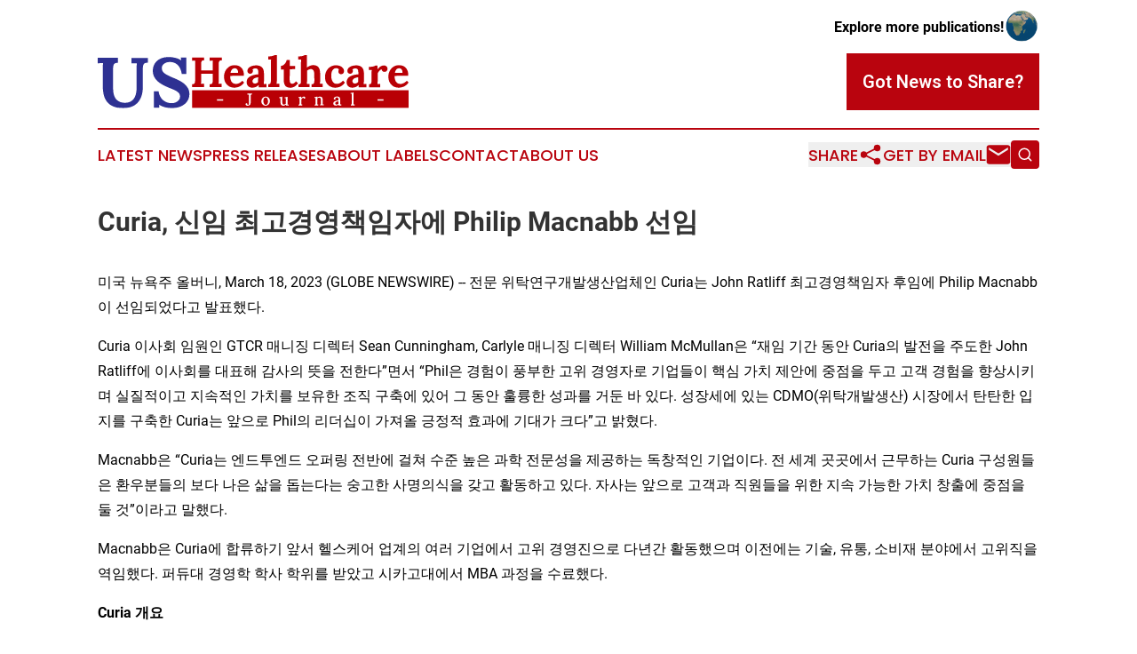

--- FILE ---
content_type: text/html;charset=utf-8
request_url: https://www.ushealthcarejournal.com/article/622912968-curia-philip-macnabb
body_size: 6870
content:
<!DOCTYPE html>
<html lang="en">
<head>
  <title>Curia, 신임 최고경영책임자에 Philip Macnabb 선임 | US Healthcare Journal</title>
  <meta charset="utf-8">
  <meta name="viewport" content="width=device-width, initial-scale=1">
    <meta name="description" content="US Healthcare Journal is an online news publication focusing on health &amp; wellness in the United States: Get your fresh news on healthcare and wellness in the United States">
    <link rel="icon" href="https://cdn.newsmatics.com/agp/sites/ushealthcarejournal-favicon-1.png" type="image/png">
  <meta name="csrf-token" content="sUCy0vTaxIjafjYszc8W_KxWDnboic9bA245EJeQixQ=">
  <meta name="csrf-param" content="authenticity_token">
  <link href="/css/styles.min.css?v1d0b8e25eaccc1ca72b30a2f13195adabfa54991" rel="stylesheet" data-turbo-track="reload">
  <link rel="stylesheet" href="/plugins/vanilla-cookieconsent/cookieconsent.css?v1d0b8e25eaccc1ca72b30a2f13195adabfa54991">
  
<style type="text/css">
    :root {
        --color-primary-background: rgba(185, 4, 14, 0.4);
        --color-primary: #b9040e;
        --color-secondary: #2e3190;
    }
</style>

  <script type="importmap">
    {
      "imports": {
          "adController": "/js/controllers/adController.js?v1d0b8e25eaccc1ca72b30a2f13195adabfa54991",
          "alertDialog": "/js/controllers/alertDialog.js?v1d0b8e25eaccc1ca72b30a2f13195adabfa54991",
          "articleListController": "/js/controllers/articleListController.js?v1d0b8e25eaccc1ca72b30a2f13195adabfa54991",
          "dialog": "/js/controllers/dialog.js?v1d0b8e25eaccc1ca72b30a2f13195adabfa54991",
          "flashMessage": "/js/controllers/flashMessage.js?v1d0b8e25eaccc1ca72b30a2f13195adabfa54991",
          "gptAdController": "/js/controllers/gptAdController.js?v1d0b8e25eaccc1ca72b30a2f13195adabfa54991",
          "hamburgerController": "/js/controllers/hamburgerController.js?v1d0b8e25eaccc1ca72b30a2f13195adabfa54991",
          "labelsDescription": "/js/controllers/labelsDescription.js?v1d0b8e25eaccc1ca72b30a2f13195adabfa54991",
          "searchController": "/js/controllers/searchController.js?v1d0b8e25eaccc1ca72b30a2f13195adabfa54991",
          "videoController": "/js/controllers/videoController.js?v1d0b8e25eaccc1ca72b30a2f13195adabfa54991",
          "navigationController": "/js/controllers/navigationController.js?v1d0b8e25eaccc1ca72b30a2f13195adabfa54991"          
      }
    }
  </script>
  <script>
      (function(w,d,s,l,i){w[l]=w[l]||[];w[l].push({'gtm.start':
      new Date().getTime(),event:'gtm.js'});var f=d.getElementsByTagName(s)[0],
      j=d.createElement(s),dl=l!='dataLayer'?'&l='+l:'';j.async=true;
      j.src='https://www.googletagmanager.com/gtm.js?id='+i+dl;
      f.parentNode.insertBefore(j,f);
      })(window,document,'script','dataLayer','GTM-KGCXW2X');
  </script>

  <script>
    window.dataLayer.push({
      'cookie_settings': 'delta'
    });
  </script>
</head>
<body class="df-5 is-subpage">
<noscript>
  <iframe src="https://www.googletagmanager.com/ns.html?id=GTM-KGCXW2X"
          height="0" width="0" style="display:none;visibility:hidden"></iframe>
</noscript>
<div class="layout">

  <!-- Top banner -->
  <div class="max-md:hidden w-full content universal-ribbon-inner flex justify-end items-center">
    <a href="https://www.affinitygrouppublishing.com/" target="_blank" class="brands">
      <span class="font-bold text-black">Explore more publications!</span>
      <div>
        <img src="/images/globe.png" height="40" width="40" class="icon-globe"/>
      </div>
    </a>
  </div>
  <header data-controller="hamburger">
  <div class="content">
    <div class="header-top">
      <div class="flex gap-2 masthead-container justify-between items-center">
        <div class="mr-4 logo-container">
          <a href="/">
              <img src="https://cdn.newsmatics.com/agp/sites/ushealthcarejournal-logo-1.svg" alt="US Healthcare Journal"
                class="max-md:!h-[60px] lg:!max-h-[115px]" height="68"
                width="auto" />
          </a>
        </div>
        <button class="hamburger relative w-8 h-6">
          <span aria-hidden="true"
            class="block absolute h-[2px] w-9 bg-[--color-primary] transform transition duration-500 ease-in-out -translate-y-[15px]"></span>
          <span aria-hidden="true"
            class="block absolute h-[2px] w-7 bg-[--color-primary] transform transition duration-500 ease-in-out translate-x-[7px]"></span>
          <span aria-hidden="true"
            class="block absolute h-[2px] w-9 bg-[--color-primary] transform transition duration-500 ease-in-out translate-y-[15px]"></span>
        </button>
        <a href="/submit-news" class="max-md:hidden button button-upload-content button-primary w-fit">
          <span>Got News to Share?</span>
        </a>
      </div>
      <!--  Screen size line  -->
      <div class="absolute bottom-0 -ml-[20px] w-screen h-[1px] bg-[--color-primary] z-50 md:hidden">
      </div>
    </div>
    <!-- Navigation bar -->
    <div class="navigation is-hidden-on-mobile" id="main-navigation">
      <div class="w-full md:hidden">
        <div data-controller="search" class="relative w-full">
  <div data-search-target="form" class="relative active">
    <form data-action="submit->search#performSearch" class="search-form">
      <input type="text" name="query" placeholder="Search..." data-search-target="input" class="search-input md:hidden" />
      <button type="button" data-action="click->search#toggle" data-search-target="icon" class="button-search">
        <img height="18" width="18" src="/images/search.svg" />
      </button>
    </form>
  </div>
</div>

      </div>
      <nav class="navigation-part">
          <a href="/latest-news" class="nav-link">
            Latest News
          </a>
          <a href="/press-releases" class="nav-link">
            Press Releases
          </a>
          <a href="/about-labels" class="nav-link">
            About Labels
          </a>
          <a href="/contact" class="nav-link">
            Contact
          </a>
          <a href="/about" class="nav-link">
            About Us
          </a>
      </nav>
      <div class="w-full md:w-auto md:justify-end">
        <div data-controller="navigation" class="header-actions hidden">
  <button class="nav-link flex gap-1 items-center" onclick="window.ShareDialog.openDialog()">
    <span data-navigation-target="text">
      Share
    </span>
    <span class="icon-share"></span>
  </button>
  <button onclick="window.AlertDialog.openDialog()" class="nav-link nav-link-email flex items-center gap-1.5">
    <span data-navigation-target="text">
      Get by Email
    </span>
    <span class="icon-mail"></span>
  </button>
  <div class="max-md:hidden">
    <div data-controller="search" class="relative w-full">
  <div data-search-target="form" class="relative active">
    <form data-action="submit->search#performSearch" class="search-form">
      <input type="text" name="query" placeholder="Search..." data-search-target="input" class="search-input md:hidden" />
      <button type="button" data-action="click->search#toggle" data-search-target="icon" class="button-search">
        <img height="18" width="18" src="/images/search.svg" />
      </button>
    </form>
  </div>
</div>

  </div>
</div>

      </div>
      <a href="/submit-news" class="md:hidden uppercase button button-upload-content button-primary w-fit">
        <span>Got News to Share?</span>
      </a>
      <a href="https://www.affinitygrouppublishing.com/" target="_blank" class="nav-link-agp">
        Explore more publications!
        <img src="/images/globe.png" height="35" width="35" />
      </a>
    </div>
  </div>
</header>

  <div id="main-content" class="content">
    <div id="flash-message"></div>
    <h1>Curia, 신임 최고경영책임자에 Philip Macnabb 선임</h1>
<div class="press-release">
  
      <p align="left">&#xBBF8;&#xAD6D; &#xB274;&#xC695;&#xC8FC; &#xC62C;&#xBC84;&#xB2C8;, March  18, 2023  (GLOBE NEWSWIRE) -- &#xC804;&#xBB38; &#xC704;&#xD0C1;&#xC5F0;&#xAD6C;&#xAC1C;&#xBC1C;&#xC0DD;&#xC0B0;&#xC5C5;&#xCCB4;&#xC778; Curia&#xB294; John Ratliff &#xCD5C;&#xACE0;&#xACBD;&#xC601;&#xCC45;&#xC784;&#xC790; &#xD6C4;&#xC784;&#xC5D0; Philip Macnabb&#xC774; &#xC120;&#xC784;&#xB418;&#xC5C8;&#xB2E4;&#xACE0; &#xBC1C;&#xD45C;&#xD588;&#xB2E4;.<br></p>  <p>Curia &#xC774;&#xC0AC;&#xD68C; &#xC784;&#xC6D0;&#xC778; GTCR &#xB9E4;&#xB2C8;&#xC9D5; &#xB514;&#xB809;&#xD130; Sean Cunningham, Carlyle &#xB9E4;&#xB2C8;&#xC9D5; &#xB514;&#xB809;&#xD130; William McMullan&#xC740; &#x201C;&#xC7AC;&#xC784; &#xAE30;&#xAC04; &#xB3D9;&#xC548; Curia&#xC758; &#xBC1C;&#xC804;&#xC744; &#xC8FC;&#xB3C4;&#xD55C; John Ratliff&#xC5D0; &#xC774;&#xC0AC;&#xD68C;&#xB97C; &#xB300;&#xD45C;&#xD574; &#xAC10;&#xC0AC;&#xC758; &#xB73B;&#xC744; &#xC804;&#xD55C;&#xB2E4;&#x201D;&#xBA74;&#xC11C; &#x201C;Phil&#xC740; &#xACBD;&#xD5D8;&#xC774; &#xD48D;&#xBD80;&#xD55C; &#xACE0;&#xC704; &#xACBD;&#xC601;&#xC790;&#xB85C; &#xAE30;&#xC5C5;&#xB4E4;&#xC774; &#xD575;&#xC2EC; &#xAC00;&#xCE58; &#xC81C;&#xC548;&#xC5D0; &#xC911;&#xC810;&#xC744; &#xB450;&#xACE0; &#xACE0;&#xAC1D; &#xACBD;&#xD5D8;&#xC744; &#xD5A5;&#xC0C1;&#xC2DC;&#xD0A4;&#xBA70; &#xC2E4;&#xC9C8;&#xC801;&#xC774;&#xACE0; &#xC9C0;&#xC18D;&#xC801;&#xC778; &#xAC00;&#xCE58;&#xB97C; &#xBCF4;&#xC720;&#xD55C; &#xC870;&#xC9C1; &#xAD6C;&#xCD95;&#xC5D0; &#xC788;&#xC5B4; &#xADF8; &#xB3D9;&#xC548; &#xD6CC;&#xB96D;&#xD55C; &#xC131;&#xACFC;&#xB97C; &#xAC70;&#xB454; &#xBC14; &#xC788;&#xB2E4;. &#xC131;&#xC7A5;&#xC138;&#xC5D0; &#xC788;&#xB294; CDMO(&#xC704;&#xD0C1;&#xAC1C;&#xBC1C;&#xC0DD;&#xC0B0;) &#xC2DC;&#xC7A5;&#xC5D0;&#xC11C; &#xD0C4;&#xD0C4;&#xD55C; &#xC785;&#xC9C0;&#xB97C; &#xAD6C;&#xCD95;&#xD55C; Curia&#xB294; &#xC55E;&#xC73C;&#xB85C; Phil&#xC758; &#xB9AC;&#xB354;&#xC2ED;&#xC774; &#xAC00;&#xC838;&#xC62C; &#xAE0D;&#xC815;&#xC801; &#xD6A8;&#xACFC;&#xC5D0; &#xAE30;&#xB300;&#xAC00; &#xD06C;&#xB2E4;&#x201D;&#xACE0; &#xBC1D;&#xD614;&#xB2E4;.</p>  <p>Macnabb&#xC740; &#x201C;Curia&#xB294; &#xC5D4;&#xB4DC;&#xD22C;&#xC5D4;&#xB4DC; &#xC624;&#xD37C;&#xB9C1; &#xC804;&#xBC18;&#xC5D0; &#xAC78;&#xCCD0; &#xC218;&#xC900; &#xB192;&#xC740; &#xACFC;&#xD559; &#xC804;&#xBB38;&#xC131;&#xC744; &#xC81C;&#xACF5;&#xD558;&#xB294; &#xB3C5;&#xCC3D;&#xC801;&#xC778; &#xAE30;&#xC5C5;&#xC774;&#xB2E4;. &#xC804; &#xC138;&#xACC4; &#xACF3;&#xACF3;&#xC5D0;&#xC11C; &#xADFC;&#xBB34;&#xD558;&#xB294; Curia &#xAD6C;&#xC131;&#xC6D0;&#xB4E4;&#xC740; &#xD658;&#xC6B0;&#xBD84;&#xB4E4;&#xC758; &#xBCF4;&#xB2E4; &#xB098;&#xC740; &#xC0B6;&#xC744; &#xB3D5;&#xB294;&#xB2E4;&#xB294; &#xC22D;&#xACE0;&#xD55C; &#xC0AC;&#xBA85;&#xC758;&#xC2DD;&#xC744; &#xAC16;&#xACE0; &#xD65C;&#xB3D9;&#xD558;&#xACE0; &#xC788;&#xB2E4;. &#xC790;&#xC0AC;&#xB294; &#xC55E;&#xC73C;&#xB85C; &#xACE0;&#xAC1D;&#xACFC; &#xC9C1;&#xC6D0;&#xB4E4;&#xC744; &#xC704;&#xD55C; &#xC9C0;&#xC18D; &#xAC00;&#xB2A5;&#xD55C; &#xAC00;&#xCE58; &#xCC3D;&#xCD9C;&#xC5D0; &#xC911;&#xC810;&#xC744; &#xB458; &#xAC83;&#x201D;&#xC774;&#xB77C;&#xACE0; &#xB9D0;&#xD588;&#xB2E4;.</p>  <p>Macnabb&#xC740; Curia&#xC5D0; &#xD569;&#xB958;&#xD558;&#xAE30; &#xC55E;&#xC11C; &#xD5EC;&#xC2A4;&#xCF00;&#xC5B4; &#xC5C5;&#xACC4;&#xC758; &#xC5EC;&#xB7EC; &#xAE30;&#xC5C5;&#xC5D0;&#xC11C; &#xACE0;&#xC704; &#xACBD;&#xC601;&#xC9C4;&#xC73C;&#xB85C; &#xB2E4;&#xB144;&#xAC04; &#xD65C;&#xB3D9;&#xD588;&#xC73C;&#xBA70; &#xC774;&#xC804;&#xC5D0;&#xB294; &#xAE30;&#xC220;, &#xC720;&#xD1B5;, &#xC18C;&#xBE44;&#xC7AC; &#xBD84;&#xC57C;&#xC5D0;&#xC11C; &#xACE0;&#xC704;&#xC9C1;&#xC744; &#xC5ED;&#xC784;&#xD588;&#xB2E4;. &#xD37C;&#xB4C0;&#xB300; &#xACBD;&#xC601;&#xD559; &#xD559;&#xC0AC; &#xD559;&#xC704;&#xB97C; &#xBC1B;&#xC558;&#xACE0; &#xC2DC;&#xCE74;&#xACE0;&#xB300;&#xC5D0;&#xC11C; MBA &#xACFC;&#xC815;&#xC744; &#xC218;&#xB8CC;&#xD588;&#xB2E4;.</p>  <p><strong>Curia &#xAC1C;&#xC694;</strong></p>  <p>Curia&#xB294; &#xC804;&#xBB38; &#xC704;&#xD0C1;&#xC5F0;&#xAD6C;&#xAC1C;&#xBC1C;&#xC0DD;&#xC0B0;&#xC5C5;&#xCCB4;&#xB85C; &#xC81C;&#xC57D;&#xC0AC; &#xBC0F; &#xBC14;&#xC774;&#xC624;&#xC81C;&#xC57D;&#xC0AC; &#xACE0;&#xAC1D;&#xC744; &#xB300;&#xC0C1;&#xC73C;&#xB85C; R&amp;D&#xBD80;&#xD130; &#xC0C1;&#xC5C5; &#xC0DD;&#xC0B0;&#xC5D0; &#xC774;&#xB974;&#xAE30;&#xAE4C;&#xC9C0; &#xB2E4;&#xC591;&#xD55C; &#xC81C;&#xD488;&#xACFC; &#xC11C;&#xBE44;&#xC2A4;&#xB97C; &#xC81C;&#xACF5;&#xD55C;&#xB2E4;. Curia&#xB294; &#xBBF8;&#xAD6D;, &#xC720;&#xB7FD;, &#xC544;&#xC2DC;&#xC544; &#xC9C0;&#xC5ED;&#xC5D0; 29&#xACF3;&#xC758; &#xC0AC;&#xC5C5;&#xC7A5;&#xACFC; 4000&#xC5EC;&#xBA85;&#xC758; &#xC9C1;&#xC6D0;&#xC744; &#xBCF4;&#xC720;&#xD558;&#xACE0; &#xC788;&#xC73C;&#xBA70; &#xACE0;&#xAC1D;&#xB4E4;&#xC774; &#xAC00;&#xB2A5;&#xC131; &#xB2E8;&#xACC4;&#xC5D0;&#xC11C; &#xC2E0;&#xC57D; &#xAC1C;&#xBC1C;&#xB85C; &#xC774;&#xC5B4;&#xC9C8; &#xC218; &#xC788;&#xB3C4;&#xB85D; &#xC9C0;&#xC6D0;&#xD55C;&#xB2E4;. &#xC790;&#xC138;&#xD55C; &#xC815;&#xBCF4;&#xB294; <a href="https://www.globenewswire.com/Tracker?data=E59c5Gf73QMswQyy-Bz_gTqn1cY0Qb-YoH3GmehB1deHkXV2JbHBgVtzVf3zB-yMHkgZ0j8dP3QiST2eSBkrAg==" rel="nofollow" target="_blank"><u>CuriaGlobal.com</u></a>&#xC5D0;&#xC11C; &#xD655;&#xC778;&#xD560; &#xC218; &#xC788;&#xB2E4;.</p>  <p>&#xC5F0;&#xB77D;&#xCC98; &#xC815;&#xBCF4;:<br>Sue Zaranek<br>Curia<br>+1 518 512 2111<br><a href="https://www.globenewswire.com/Tracker?data=nB0C5dbWY6vOLufQxqMo3u4YvAyxC3m_DZ9K_aJhrJFuJdb0cDtVEiVBXYVOa9OSjD8Oc5J3TJhANIQhPsZ5fh4kPEozzRPFSb3G1DOH1v9rEd60mlk0hlsd7Gh9oeJX_DKPOwNA42zcuutcjJ6ryA==" rel="nofollow" target="_blank"><u>corporatecommunications@CuriaGlobal.com</u></a></p>  <p>&#xBCF4;&#xB3C4;&#xC790;&#xB8CC; &#xAD00;&#xB828; &#xC0AC;&#xC9C4;: <a href="https://www.globenewswire.com/Tracker?data=[base64]" rel="nofollow" target="_blank">https://www.globenewswire.com/NewsRoom/AttachmentNg/d1ee2752-5afe-44c8-ab11-33a29f2137f0</a></p>  <p>&#xA0;<br></p> <img class="__GNW8366DE3E__IMG" src="https://www.globenewswire.com/newsroom/ti?nf=ODc5MDg2NCM1NDY3NDY3IzIyNTM4MDY="> <br><img src="https://ml.globenewswire.com/media/ZTE5MzE4YmYtY2ZjZi00YmJlLWE4NmUtYWE2Y2MzZDA3YzUwLTEyNjUzNTk=/tiny/Curia-Global-Inc-.png" referrerpolicy="no-referrer-when-downgrade"><p><a href="https://www.globenewswire.com/NewsRoom/AttachmentNg/40358b64-b515-41ec-8696-b7eb66c228e7" rel="nofollow"><img src="https://ml.globenewswire.com/media/40358b64-b515-41ec-8696-b7eb66c228e7/small/curia-logo-color-cmyk-updated-jpg.jpg" border="0" width="150" height="99" alt="Primary Logo"></a></p>
    <p>
  Legal Disclaimer:
</p>
<p>
  EIN Presswire provides this news content "as is" without warranty of any kind. We do not accept any responsibility or liability
  for the accuracy, content, images, videos, licenses, completeness, legality, or reliability of the information contained in this
  article. If you have any complaints or copyright issues related to this article, kindly contact the author above.
</p>
<img class="prtr" src="https://www.einpresswire.com/tracking/article.gif?t=5&a=uqqU8clM71bEeKCE&i=8QP57XxThCzeXEli" alt="">
</div>

  </div>
</div>
<footer class="footer footer-with-line">
  <div class="content flex flex-col">
    <p class="footer-text text-sm mb-4 order-2 lg:order-1">© 1995-2026 Newsmatics Inc. dba Affinity Group Publishing &amp; US Healthcare Journal. All Rights Reserved.</p>
    <div class="footer-nav lg:mt-2 mb-[30px] lg:mb-0 flex gap-7 flex-wrap justify-center order-1 lg:order-2">
        <a href="/about" class="footer-link">About</a>
        <a href="/archive" class="footer-link">Press Release Archive</a>
        <a href="/submit-news" class="footer-link">Submit Press Release</a>
        <a href="/legal/terms" class="footer-link">Terms &amp; Conditions</a>
        <a href="/legal/dmca" class="footer-link">Copyright/DMCA Policy</a>
        <a href="/legal/privacy" class="footer-link">Privacy Policy</a>
        <a href="/contact" class="footer-link">Contact</a>
    </div>
  </div>
</footer>
<div data-controller="dialog" data-dialog-url-value="/" data-action="click->dialog#clickOutside">
  <dialog
    class="modal-shadow fixed backdrop:bg-black/20 z-40 text-left bg-white rounded-full w-[350px] h-[350px] overflow-visible"
    data-dialog-target="modal"
  >
    <div class="text-center h-full flex items-center justify-center">
      <button data-action="click->dialog#close" type="button" class="modal-share-close-button">
        ✖
      </button>
      <div>
        <div class="mb-4">
          <h3 class="font-bold text-[28px] mb-3">Share us</h3>
          <span class="text-[14px]">on your social networks:</span>
        </div>
        <div class="flex gap-6 justify-center text-center">
          <a href="https://www.facebook.com/sharer.php?u=https://www.ushealthcarejournal.com" class="flex flex-col items-center font-bold text-[#4a4a4a] text-sm" target="_blank">
            <span class="h-[55px] flex items-center">
              <img width="40px" src="/images/fb.png" alt="Facebook" class="mb-2">
            </span>
            <span class="text-[14px]">
              Facebook
            </span>
          </a>
          <a href="https://www.linkedin.com/sharing/share-offsite/?url=https://www.ushealthcarejournal.com" class="flex flex-col items-center font-bold text-[#4a4a4a] text-sm" target="_blank">
            <span class="h-[55px] flex items-center">
              <img width="40px" height="40px" src="/images/linkedin.png" alt="LinkedIn" class="mb-2">
            </span>
            <span class="text-[14px]">
            LinkedIn
            </span>
          </a>
        </div>
      </div>
    </div>
  </dialog>
</div>

<div data-controller="alert-dialog" data-action="click->alert-dialog#clickOutside">
  <dialog
    class="fixed backdrop:bg-black/20 modal-shadow z-40 text-left bg-white rounded-full w-full max-w-[450px] aspect-square overflow-visible"
    data-alert-dialog-target="modal">
    <div class="flex items-center text-center -mt-4 h-full flex-1 p-8 md:p-12">
      <button data-action="click->alert-dialog#close" type="button" class="modal-close-button">
        ✖
      </button>
      <div class="w-full" data-alert-dialog-target="subscribeForm">
        <img class="w-8 mx-auto mb-4" src="/images/agps.svg" alt="AGPs" />
        <p class="md:text-lg">Get the latest news on this topic.</p>
        <h3 class="dialog-title mt-4">SIGN UP FOR FREE TODAY</h3>
        <form data-action="submit->alert-dialog#submit" method="POST" action="/alerts">
  <input type="hidden" name="authenticity_token" value="sUCy0vTaxIjafjYszc8W_KxWDnboic9bA245EJeQixQ=">

  <input data-alert-dialog-target="fullnameInput" type="text" name="fullname" id="fullname" autocomplete="off" tabindex="-1">
  <label>
    <input data-alert-dialog-target="emailInput" placeholder="Email address" name="email" type="email"
      value=""
      class="rounded-xs mb-2 block w-full bg-white px-4 py-2 text-gray-900 border-[1px] border-solid border-gray-600 focus:border-2 focus:border-gray-800 placeholder:text-gray-400"
      required>
  </label>
  <div class="text-red-400 text-sm" data-alert-dialog-target="errorMessage"></div>

  <input data-alert-dialog-target="timestampInput" type="hidden" name="timestamp" value="1768935076" autocomplete="off" tabindex="-1">

  <input type="submit" value="Sign Up"
    class="!rounded-[3px] w-full mt-2 mb-4 bg-primary px-5 py-2 leading-5 font-semibold text-white hover:color-primary/75 cursor-pointer">
</form>
<a data-action="click->alert-dialog#close" class="text-black underline hover:no-underline inline-block mb-4" href="#">No Thanks</a>
<p class="text-[15px] leading-[22px]">
  By signing to this email alert, you<br /> agree to our
  <a href="/legal/terms" class="underline text-primary hover:no-underline" target="_blank">Terms & Conditions</a>
</p>

      </div>
      <div data-alert-dialog-target="checkEmail" class="hidden">
        <img class="inline-block w-9" src="/images/envelope.svg" />
        <h3 class="dialog-title">Check Your Email</h3>
        <p class="text-lg mb-12">We sent a one-time activation link to <b data-alert-dialog-target="userEmail"></b>.
          Just click on the link to
          continue.</p>
        <p class="text-lg">If you don't see the email in your inbox, check your spam folder or <a
            class="underline text-primary hover:no-underline" data-action="click->alert-dialog#showForm" href="#">try
            again</a>
        </p>
      </div>

      <!-- activated -->
      <div data-alert-dialog-target="activated" class="hidden">
        <img class="w-8 mx-auto mb-4" src="/images/agps.svg" alt="AGPs" />
        <h3 class="dialog-title">SUCCESS</h3>
        <p class="text-lg">You have successfully confirmed your email and are subscribed to <b>
            US Healthcare Journal
          </b> daily
          news alert.</p>
      </div>
      <!-- alreadyActivated -->
      <div data-alert-dialog-target="alreadyActivated" class="hidden">
        <img class="w-8 mx-auto mb-4" src="/images/agps.svg" alt="AGPs" />
        <h3 class="dialog-title">Alert was already activated</h3>
        <p class="text-lg">It looks like you have already confirmed and are receiving the <b>
            US Healthcare Journal
          </b> daily news
          alert.</p>
      </div>
      <!-- activateErrorMessage -->
      <div data-alert-dialog-target="activateErrorMessage" class="hidden">
        <img class="w-8 mx-auto mb-4" src="/images/agps.svg" alt="AGPs" />
        <h3 class="dialog-title">Oops!</h3>
        <p class="text-lg mb-4">It looks like something went wrong. Please try again.</p>
        <form data-action="submit->alert-dialog#submit" method="POST" action="/alerts">
  <input type="hidden" name="authenticity_token" value="sUCy0vTaxIjafjYszc8W_KxWDnboic9bA245EJeQixQ=">

  <input data-alert-dialog-target="fullnameInput" type="text" name="fullname" id="fullname" autocomplete="off" tabindex="-1">
  <label>
    <input data-alert-dialog-target="emailInput" placeholder="Email address" name="email" type="email"
      value=""
      class="rounded-xs mb-2 block w-full bg-white px-4 py-2 text-gray-900 border-[1px] border-solid border-gray-600 focus:border-2 focus:border-gray-800 placeholder:text-gray-400"
      required>
  </label>
  <div class="text-red-400 text-sm" data-alert-dialog-target="errorMessage"></div>

  <input data-alert-dialog-target="timestampInput" type="hidden" name="timestamp" value="1768935076" autocomplete="off" tabindex="-1">

  <input type="submit" value="Sign Up"
    class="!rounded-[3px] w-full mt-2 mb-4 bg-primary px-5 py-2 leading-5 font-semibold text-white hover:color-primary/75 cursor-pointer">
</form>
<a data-action="click->alert-dialog#close" class="text-black underline hover:no-underline inline-block mb-4" href="#">No Thanks</a>
<p class="text-[15px] leading-[22px]">
  By signing to this email alert, you<br /> agree to our
  <a href="/legal/terms" class="underline text-primary hover:no-underline" target="_blank">Terms & Conditions</a>
</p>

      </div>

      <!-- deactivated -->
      <div data-alert-dialog-target="deactivated" class="hidden">
        <img class="w-8 mx-auto mb-4" src="/images/agps.svg" alt="AGPs" />
        <h3 class="dialog-title">You are Unsubscribed!</h3>
        <p class="text-lg">You are no longer receiving the <b>
            US Healthcare Journal
          </b>daily news alert.</p>
      </div>
      <!-- alreadyDeactivated -->
      <div data-alert-dialog-target="alreadyDeactivated" class="hidden">
        <img class="w-8 mx-auto mb-4" src="/images/agps.svg" alt="AGPs" />
        <h3 class="dialog-title">You have already unsubscribed!</h3>
        <p class="text-lg">You are no longer receiving the <b>
            US Healthcare Journal
          </b> daily news alert.</p>
      </div>
      <!-- deactivateErrorMessage -->
      <div data-alert-dialog-target="deactivateErrorMessage" class="hidden">
        <img class="w-8 mx-auto mb-4" src="/images/agps.svg" alt="AGPs" />
        <h3 class="dialog-title">Oops!</h3>
        <p class="text-lg">Try clicking the Unsubscribe link in the email again and if it still doesn't work, <a
            href="/contact">contact us</a></p>
      </div>
    </div>
  </dialog>
</div>

<script src="/plugins/vanilla-cookieconsent/cookieconsent.umd.js?v1d0b8e25eaccc1ca72b30a2f13195adabfa54991"></script>
  <script src="/js/cookieconsent.js?v1d0b8e25eaccc1ca72b30a2f13195adabfa54991"></script>

<script type="module" src="/js/app.js?v1d0b8e25eaccc1ca72b30a2f13195adabfa54991"></script>
</body>
</html>
